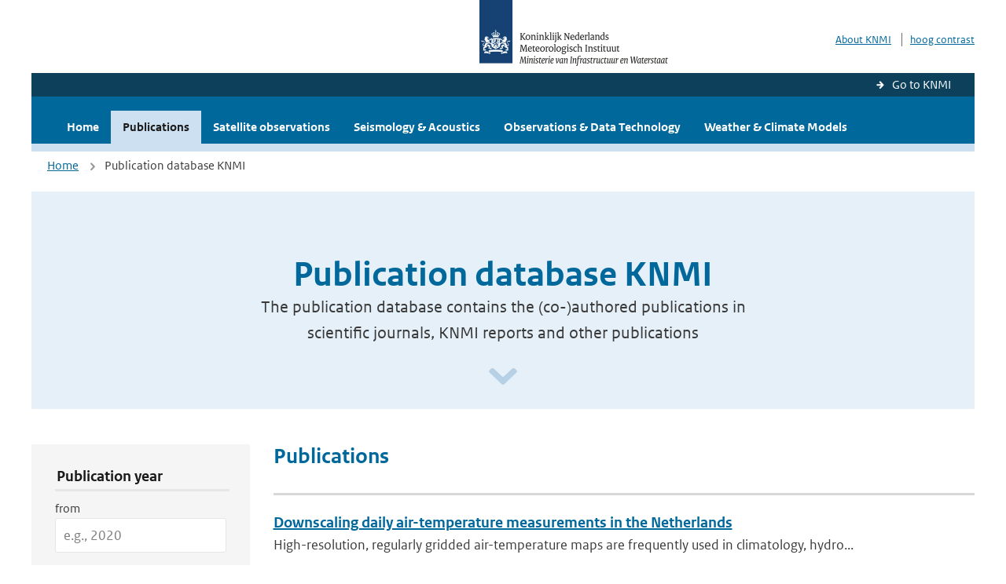

--- FILE ---
content_type: text/html; charset=utf-8
request_url: https://www.knmi.nl/research/publications?author=+G.-J.+Steenveld
body_size: 14206
content:
<!DOCTYPE html>
<!--[if lte IE 8]>
  <html class="no-js ie" lang="nl">
<![endif]-->
<!--[if gt IE 8]><!-->
  <html class="no-js" lang="nl">
<!--<![endif]-->
<head>
  <meta charset="utf-8" />
  <title>KNMI Research - Publication database KNMI</title>
  <meta name="description" content="The publication database contains the (co-)authored publications in scientific journals, KNMI reports and other publications">
  <meta name="author" content="" />
  <meta name="viewport" content="width=device-width, initial-scale=1.0" />
  <link rel="shortcut icon" href="/assets/favicon-e5933646f5d8fe2d10b77fac3407738c781e8293699e6285a7ecc4a4d62ee39a.ico" />
  <link rel="apple-touch-icon" href="/assets/apple-touch-icon-34d873d8614be8c7a9ba9354828b2d98e071c7b7c4dd3bc06f6d5511128cf9e6.png" />
  <link rel="stylesheet" href="/assets/application-670fd0580ed0a16493436fc34ebab847fe5a6a202482de3b1b498a5d0c80eb14.css" media="all" data-turbolinks-track="true" />
  <script src="/assets/modernizr/modernizr.min-c210358464829e6a0876292309476f5e50ac865f6d12ae8fc034e06cd4a1a9f9.js" data-turbolinks-track="true"></script>
  <!-- Enable media query support on older browsers -->
  <!--[if lt IE 9]>
    <script src="/assets/respond/respond-f092a47e015986f13a34faaf56f939beac1753fe87006b38bbe9e7e1e9bde98f.js" data-turbolinks-track="true"></script>
  <![endif]-->
  

</head>
<body data-no-turbolink="true" class="">

<script>
  function readCookie(name) {
    var nameEq = name + "=";
    var ca = document.cookie.split(';');
    for(var i=0; i < ca.length; i++) {
      var c = ca[i];
      while (c.charAt(0)==' ') c = c.substring(1, c.length);
      if (c.indexOf(nameEq) == 0) return c.substring(nameEq.length, c.length);
    }
    return null;
  }

  if (readCookie('high_contrast')) {
    document.body.classList.add('high-contrast');
  }
</script>



<a tabindex="0" id="skiplink" href="#mainBody">To main content</a>

<!--[if lt IE 9]>
<div class="browsehappy">
	Je gebruikt een verouderde browser. Voor een betere gebruikerservaring kun je jouw browser upgraden.
</div>
<![endif]-->


  <script type="text/javascript">
    (function(window, document, dataLayerName, id) { window[dataLayerName]=window[dataLayerName]||[],window[dataLayerName].push({start:(new Date).getTime(),event:"stg.start"});var scripts=document.getElementsByTagName('script')[0],tags=document.createElement('script'); function stgCreateCookie(a,b,c){var d="";if(c){var e=new Date;e.setTime(e.getTime()+24*c*60*60*1e3),d="; expires="+e.toUTCString()}document.cookie=a+"="+b+d+"; path=/"} var isStgDebug=(window.location.href.match("stg_debug")||document.cookie.match("stg_debug"))&&!window.location.href.match("stg_disable_debug");stgCreateCookie("stg_debug",isStgDebug?1:"",isStgDebug?14:-1); var qP=[];dataLayerName!=="dataLayer"&&qP.push("data_layer_name="+dataLayerName),isStgDebug&&qP.push("stg_debug");var qPString=qP.length>0?("?"+qP.join("&")):""; tags.async=!0,tags.src="//statistiek.rijksoverheid.nl/containers/"+id+".js"+qPString,scripts.parentNode.insertBefore(tags,scripts); !function(a,n,i){a[n]=a[n]||{};for(var c=0;c<i.length;c++)!function(i){a[n][i]=a[n][i]||{},a[n][i].api=a[n][i].api||function(){var a=[].slice.call(arguments,0);"string"==typeof a[0]&&window[dataLayerName].push({event:n+"."+i+":"+a[0],parameters:[].slice.call(arguments,1)})}}(i[c])}(window,"ppms",["tm","cm"]); })(window, document, 'dataLayer', 'a6ff5401-511d-4ec1-afc4-e0831fbe9ddf');
  </script>
  <noscript><iframe src="//statistiek.rijksoverheid.nl/containers/a6ff5401-511d-4ec1-afc4-e0831fbe9ddf/noscript.html" height="0" width="0" style="display:none;visibility:hidden"></iframe></noscript>



<header class="site-header">
  <div class="wrapper relative">
    <div class="site-header__logowrp">
      <a href="/home">
        <img src="/assets/logo_large-1eaabc639fd87bd3867e4e1e3358711968aad57ca90d766ecdd62f93930abf3b.png" class="site-header__logo large" alt="Logo Koninklijk Nederlands Meteorologisch Instituut | Ministerie van Infrastructuur en Waterstaat" />
        <img src="/assets/logo_small-1baa32513983c8487125691a74eb1059daa8f31f4c8a03da6e92a7f8a3b8e283.svg" class="site-header__logo small" alt="Logo Koninklijk Nederlands Meteorologisch Instituut | Ministerie van Infrastructuur en Waterstaat" />
        <noscript>
          <img class="site-header__logo" width="230" height="79" alt="Logo KNMI" src="/assets/logo_large-1eaabc639fd87bd3867e4e1e3358711968aad57ca90d766ecdd62f93930abf3b.png" />
        </noscript>
      </a>
    </div>
    <div class="site-header__meta">
      <a href="http://www.knmi.nl/over-het-knmi/about">About KNMI</a>
      <a data-active="normaal contrast" data-inactive="hoog contrast" class="highcontrast-toggle hidden" href="#"></a>
    </div>
  </div>
  <div class="wrapper--navbar">
    <div class="main-navbar-link-back">
      <a href="http://www.knmi.nl/">Go to KNMI</a>
    </div>
    <div class="main-navbar">
      <nav>
        <ul>
          <li>
            <a href="/research" class="">Home</a>
          </li>
          <li>
            <a href="/research/publications#" class="is-active">Publications</a>
          </li>
            <li>
              <a href="/research/satellite-observations" class="">
                 Satellite observations
                <span class="nav-toggle icon-arrow-small-down" aria-label="Heeft submenu"></span>
              </a>
            </li>
            <li>
              <a href="/research/seismology-acoustics" class="">
                Seismology &amp; Acoustics
                <span class="nav-toggle icon-arrow-small-down" aria-label="Heeft submenu"></span>
              </a>
            </li>
            <li>
              <a href="/research/observations-data-technology" class="">
                Observations &amp; Data Technology
                <span class="nav-toggle icon-arrow-small-down" aria-label="Heeft submenu"></span>
              </a>
            </li>
            <li>
              <a href="/research/weather-climate-models" class="">
                Weather &amp; Climate Models
                <span class="nav-toggle icon-arrow-small-down" aria-label="Heeft submenu"></span>
              </a>
            </li>
        </ul>
      </nav>

      <a class="icon-menu main-navbar__toggle" href="#">Menu</a>
    </div>
  </div>
</header>


<div class="nav-overlay">
  <a href="#" class="main-navbar__close icon-close">Close</a>
  <div class="nav-overlay__inner"></div>
</div>

<main id="mainBody" tabindex="0">
  
<div class="partials_wrapper">
    <div class="wrapper js_breadcrumb ">
          <ul class="breadcrumb">
        <li><a class="" href="/research">Home</a></li>
      	<li>Publication database KNMI</li>
  </ul>

    </div>

    
</div>

<div class="wrapper">
	<div class="hero-text">
		<h1 class="hero-text__heading">Publication database KNMI</h1>
			<p class="hero-text__intro">The publication database contains the (co-)authored publications in scientific journals, KNMI reports and other publications</p>
			<a class="hero-text__icon" title="Scroll naar beneden" href="#" aria-label="Scroll naar beneden" aria-hidden="true"></a>
	</div>
</div>

<div class="wrapper vspace">
  <div class="columns">
    <div class="columns-gutter-offset">
      <div class="search-results-wrp">
        <div class="col-sm-4 col-lg-3">
            <form id="research-search-filter" action="/research/publications" accept-charset="UTF-8" method="get">
  <fieldset class="search-filter" aria-labelledby="filter-legend">
    <legend id="filter-legend" class="sr-only">Publication Search Filters</legend>
    
    <button type="button" 
            data-target="#search-filter" 
            class="search-filter__close icon-arrow-left search-filter__toggle"
            aria-expanded="true"
            aria-controls="search-filter-content"
            aria-label="Hide search filters">
      <span aria-hidden="true">Verberg filters</span>
    </button>
    
    <div id="search-filter-content" role="region" aria-labelledby="filter-legend">
      <fieldset aria-labelledby="year-legend">
        <legend id="year-legend">Publication year</legend>
        <div class="form-group">
          <label class="form-label" for="year_from">from</label>
          <input class="form-input" placeholder="e.g., 2020" type="number" min="1900" max="2026" name="year_from" id="year_from" />
        </div>
        <div class="form-group">
          <label class="form-label" for="year_to">to</label>
          <input class="form-input" placeholder="e.g., 2024" type="number" min="1900" max="2026" name="year_to" id="year_to" />
        </div>
      </fieldset>
      
      <fieldset aria-labelledby="author-legend">
        <legend id="author-legend">Author</legend>
        <div class="form-group">
          
          <input value=" G.-J. Steenveld" class="form-input" placeholder="Enter author name" type="text" name="author" id="author" />
        </div>
      </fieldset>
      
      <fieldset aria-labelledby="title-legend">
        <legend id="title-legend">Title</legend>
        <div class="form-group">
          
          <input class="form-input" placeholder="Enter publication title" type="text" name="title" id="title" />
        </div>
      </fieldset>
      
      <fieldset aria-labelledby="keyword-legend">
        <legend id="keyword-legend">Keyword</legend>
        <div class="form-group">
          
          <input class="form-input" placeholder="Enter keywords" type="text" name="keyword" id="keyword" />
        </div>
      </fieldset>
      
      <fieldset aria-labelledby="item-type-legend">
        <legend id="item-type-legend">Publication type</legend>
        <div class="form-group">
          
          <select class="form-select" name="item_type" id="item_type"><option value="">All</option>
<option value="knmi_publication">Knmi publication</option>
<option value="journal_article">Journal article</option>
<option value="other">Other</option></select>
        </div>
      </fieldset>
      
      <fieldset class="search-filter__buttons" aria-labelledby="actions-legend">
        <legend id="actions-legend" class="sr-only">Filter Actions</legend>
        <a class="btn btn--inverse" role="button" aria-label="Clear all search filters and reset form" href="/research/publications">Clear Filter</a>
        <input type="submit" name="commit" value="Filter" class="btn btn--blue" aria-label="Apply search filters" data-disable-with="Filter" />
      </fieldset>
    </div>
  </fieldset>
</form>
        </div>
        <div class="col-sm-8 col-lg-9">
          <a href="#" data-target="#search-filter" class="search-filter__open margin-bottom-20 icon-filters search-filter__toggle">Toon filters</a>

          <div class="title-with-links is-oneline is-small">
            <h2 class="title-with-links__title margin-bottom-0">Publications</h2>
          </div>

            <ol class="search-results border-top-strong" id="search-results">
                <li>

    <a href="/research/publications/downscaling-daily-air-temperature-measurements-in-the-netherlands" class="search-results__title">Downscaling daily air-temperature measurements in the Netherlands</a>
    <p class="search-results__intro">High-resolution, regularly gridded air-temperature maps are frequently used in climatology, hydro...</p>


      <span class="search-results__meta">
        <a href="/research/publications?author=Dirksen">Dirksen</a>, <a href="/research/publications?author=+M"> M</a>, <a href="/research/publications?author=+W.+H.+Knap"> W. H. Knap</a>, <a href="/research/publications?author=+G.-J.+Steenveld"> G.-J. Steenveld</a>, <a href="/research/publications?author=+B.+Holtslag"> B. Holtslag</a>, <a href="/research/publications?author=+A.+Klein+Tank"> A. Klein Tank</a> | Theoretical and Applied Climatology | 2020 | 142 (1)
      </span>




  </li>

            </ol>

             
        </div>
      </div>
    </div>
  </div>
</div>

</main>

<footer class="site-footer">
    <div class="share">
      <ul class="share__list">
        <h1><div class="share__title">Follow us</div></h1>
          <li>
            <a href="https://nl.linkedin.com/company/knmi" class="share__button volg ons op linkedin" target="_blank" rel="noopener" title="Volg ons op LinkedIn">
              <img alt="Volg ons op LinkedIn" class="social-icon" src="https://cdn.knmi.nl/system/social_links/images/000/000/001/icon/knmi-footer-social-linkedin.png?1749627699" />
            </a>
          </li>
          <li>
            <a href="https://www.instagram.com/knmi.nl/" class="share__button volg ons op instagram" target="_blank" rel="noopener" title="Volg ons op Instagram">
              <img alt="Volg ons op Instagram" class="social-icon" src="https://cdn.knmi.nl/system/social_links/images/000/000/004/icon/knmi-footer-social-instagram.png?1749627794" />
            </a>
          </li>
          <li>
            <a href="https://www.youtube.com/channel/UCqQtmDbRgKOoJ_lPv_mU9nQ" class="share__button volg ons op youtube" target="_blank" rel="noopener" title="Volg ons op YouTube">
              <img alt="Volg ons op YouTube" class="social-icon" src="https://cdn.knmi.nl/system/social_links/images/000/000/002/icon/knmi-footer-social-youtube.png?1749627739" />
            </a>
          </li>
          <li>
            <a href="https://bsky.app/profile/knmi.nl" class="share__button volg ons op bluesky" target="_blank" rel="noopener" title="Volg ons op Bluesky">
              <img alt="Volg ons op Bluesky" class="social-icon" src="https://cdn.knmi.nl/system/social_links/images/000/000/005/icon/knmi-footer-social-bluesky.png?1752742142" />
            </a>
          </li>
          <li>
            <a href="https://social.overheid.nl/@knmi" class="share__button volg ons op mastodon" target="_blank" rel="noopener" title="Volg ons op Mastodon">
              <img alt="Volg ons op Mastodon" class="social-icon" src="https://cdn.knmi.nl/system/social_links/images/000/000/003/icon/knmi-footer-social-mastodon.png?1752741602" />
            </a>
          </li>
      </ul>
    </div>
  <div>
    <ul>
      <li><a href="copyright">Copyright</a></li>
      <li><a href="privacy">Privacy</a></li>
      <li><a href="cookies">Cookies</a></li>
      <li><a href="toegankelijkheid">Accessibility</a></li>
    </ul>
  </div>
</footer>


<div class="loading-modal"></div>

<script src="/assets/application-6c1ad9ba551c55474cdace389db0f5c65d8464963d12264487d42788023863ec.js" data-turbolinks-track="true"></script>



</body>
</html>
